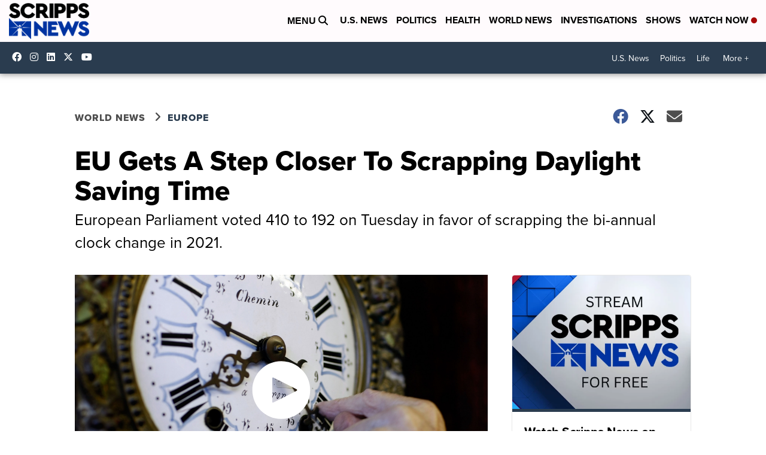

--- FILE ---
content_type: application/javascript; charset=utf-8
request_url: https://fundingchoicesmessages.google.com/f/AGSKWxVU5mpREYGdQgF_8TjUilfWXmKb09qRyb2W02RLmRD4AoAniEinkXVuHuWeZa51ciwrW05_ksPJB9SzPpZpP80aHxEjeeL_h6agib8vC1CPmONeR00PO6L1QfYTyjleOSJdNVp7P_uAzYy1xyiRfsWXRY_AFcpa8CZ_YF8YHxtKldVX4gTTtLdHDUeY/_/ad_remon_/blockblock/blockblock.jquery.js/ad_slideout./160x600./adclient.
body_size: -1286
content:
window['3d649b7c-a50c-463b-ae51-4728d97e305e'] = true;